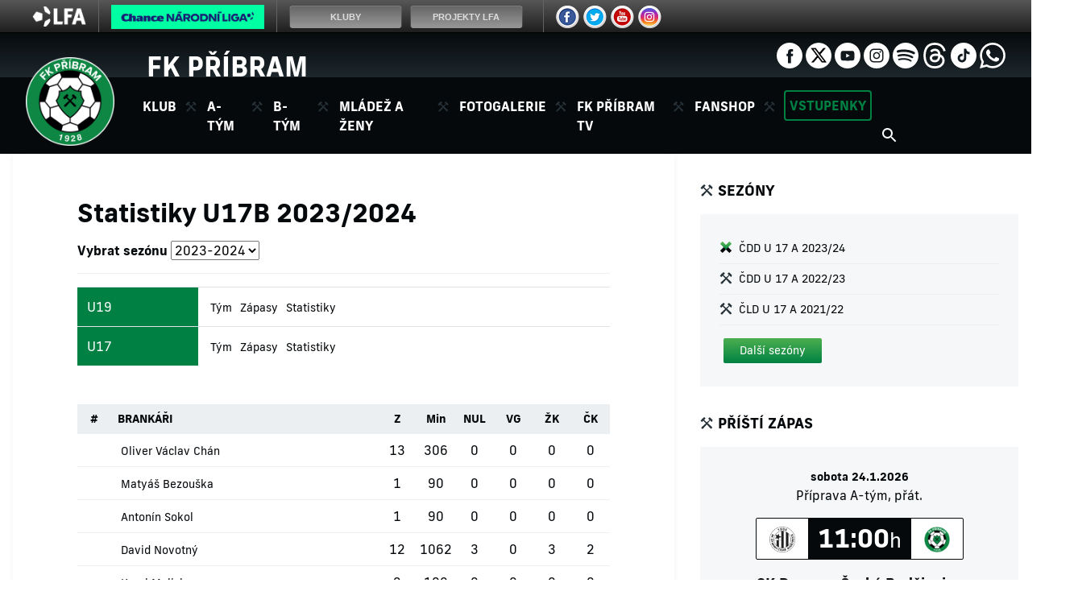

--- FILE ---
content_type: text/html
request_url: https://www.fkpribram.cz/statistiky.asp?sezona=2024&kategorie=U17B&druh=
body_size: 52504
content:
<!DOCTYPE html>
<html class="no-js">
<head>
<meta charset="windows-1250">
<meta http-equiv="x-ua-compatible" content="IE=edge">
<title>Statistiky U17B 2023/2024 | FK PŘÍBRAM - Fotbalový klub</title>
<meta name="viewport" content="width=device-width, initial-scale=1">
<meta name="robots" content="ALL,FOLLOW" />
<meta name="googlebot" content="index,follow,snippet,archive" />
<meta name="geo.region" content="CZ-ST" />
<meta name="geo.position" content="49.675571;13.975725" />
<meta name="ICBM" content="49.675571, 13.975725" />
<meta name="keywords" content="Příbram, fotbal, Gambrinus, liga, pohár, suvenýry, fanshop, online, rozhovor, foto, Litavka, Startip, Energon, Hruška, Starka, Větrovský" />
<meta name="description" content="Oficiální stránky fotbalového klubu FK PŘÍBRAM. Aktuální informace o příbramském ligovém fotbale, rozhovory, výsledky, fotografie a mnoho dalšího." />
<meta name="copyright" content="FK PŘÍBRAM, eSports.cz s.r.o." />
<link rel="author" href="humans.txt">
<link rel="apple-touch-icon" sizes="180x180" href="/img/icons/apple-touch-icon.png">
<link rel="icon" type="image/png" sizes="32x32" href="/img/icons/favicon-32x32.png">
<link rel="icon" type="image/png" sizes="16x16" href="/img/icons/favicon-16x16.png">
<link rel="stylesheet" href="https://use.typekit.net/zff2pir.css">
<link rel="stylesheet" type="text/css" href="/inc/slick/slick.css"/>
<link rel="stylesheet" href="/inc/css/styles.css?1724880956" type="text/css" />
<link rel="stylesheet" href="/inc/css/_hotfix.css?1753696484" type="text/css" />
<link rel="stylesheet" href="/inc/css/bootstrap.css">
<link rel="stylesheet" href="/inc/css/sidebar.css"/>

<!-- Global site tag (gtag.js) - Google Analytics -->
<script async type="text/plain" data-cookiecategory="analytics" src="https://www.googletagmanager.com/gtag/js?id=UA-2799993-1"></script>
<script>
window.dataLayer = window.dataLayer || [];
function gtag(){dataLayer.push(arguments);}
gtag('js', new Date());

gtag('config', 'UA-2799993-1');
</script>

<!-- Global site tag (gtag.js) - Google Analytics -->
<script async type="text/plain" data-cookiecategory="analytics" src="https://www.googletagmanager.com/gtag/js?id=G-60GNDD8RZ0"></script>
<script>
   window.dataLayer = window.dataLayer || [];
   function gtag(){dataLayer.push(arguments);}
   gtag('js', new Date());

   gtag('config', 'G-60GNDD8RZ0');
</script>


</head>
<body>
<div class="top-bar-icons">
	<!-- LFA top banner -->
		<script type="text/javascript">
	var stripType = 6;
	var stripGlExtraCode = 19;
	var js = document.createElement('script');
	js.src = "https://gambrinusliga.s3-external-3.amazonaws.com/strip/strip-cp1250.js";
	document.getElementsByTagName('body')[0].appendChild(js);
</script>
		<a href="#" class="d-none"></a>
		<style n:syntax="off">
			@media(max-width:1125px) {
				#es-strip-container{display:none;}
			}
			main.subpage {margin-top: 35px;}
			@media(min-width: 1126px) {
				#header-top{margin-top: 41px;}
			}
		</style>
		<!-- LFA top banner end-->
</div>
<style>
div#es-strip-container {z-index: 1000000000;}
.top-bar-icons {
	display: block;
	height: 40px;
}
@media (max-width: 1200px) {
	div#es-strip-container {
		display: none;
	}
	.top-bar-icons {
		display: none;
	}
}

</style>
<!-- sidebar menu -->
<div class="col-12 sidebar sidebar-left sidebar-animate">
  <div class="accordion h-100" id="sidebarMenu">

    <ul class="sidebar-menu">

    <a href="#collapseOne"  id="headingOne" data-toggle="collapse" data-target="#collapseOne" aria-expanded="true" aria-controls="collapseOne">
      <li class="menu-category">
        <div>Klub</div>
        <ul id="collapseOne" class="collapse" aria-labelledby="headingOne" data-parent="#sidebarMenu">
          <li><a href="zobraz.asp?t=zakladni-informace">Základní informace</a></li>
          <li><a href="zobraz.asp?t=vedeni">Vedení</a></li>
          <li><a href="zobraz.asp?t=historie">Historie</a></li>
          <li><a href="zobraz.asp?t=stadion">Stadion</a></li>
          <li><a href="zobraz.asp?t=oficialni-fanklub">Oficiální fanklub</a></li>
        </ul>
      </li>
    </a>
    <a href="#collapseTwo" id="headingTwo" data-toggle="collapse" data-target="#collapseTwo" aria-expanded="true" aria-controls="collapseTwo">
      <li class="menu-category">
        <div>A-tým</div>
        <ul id="collapseTwo" class="collapse" aria-labelledby="headingTwo" data-parent="#sidebarMenu">
          <li><a href="archiv.asp?id_date=&id_category_1=1&search=&page=1">Novinky</a></li>
          <li><a href="soupiska.asp">Soupiska</a></li>
          <li><a href="zapasy.asp">Zápasy</a></li>
          <li><a href="statistiky.asp">Statistiky</a></li>
          <li><a href="tabulka.asp">Tabulka</a></li>
          <li><a href="zobraz.asp?t=realizacni-tym">Realizační tým</a></li>
        </ul>
      </li>
    </a>
    <a href="#collapseTwoB" id="headingTwoB" data-toggle="collapse" data-target="#collapseTwoB" aria-expanded="true" aria-controls="collapseTwoB">
      <li class="menu-category">
        <div>B-tým</div>
        <ul id="collapseTwoB" class="collapse" aria-labelledby="headingTwoB" data-parent="#sidebarMenu">
          <li><a href="archiv.asp?id_date=&id_category_1=11&search=&page=1">Novinky</a></li>
          <li><a href="soupiska.asp?kategorie=MUB">Soupiska</a></li>
          <li><a href="zapasy.asp?kategorie=MUB">Zápasy</a></li>
          <li><a href="statistiky.asp?kategorie=MUB">Statistiky</a></li>
          <li><a href="tabulka.asp?kategorie=MUB">Tabulka</a></li>
        </ul>
      </li>
    </a>
    <a href="#collapseThree" id="headingThree" data-toggle="collapse" data-target="#collapseThree" aria-expanded="true" aria-controls="collapseThree">
      <li class="menu-category">
        <div>Mládež a ženy</div>
        <ul id="collapseThree" class="collapse" aria-labelledby="headingThree" data-parent="#sidebarMenu">
        	<li><a href="akademie.asp">Akademie</a></li>
          <!-- <li><a href="zapasy.asp?kategorie=JUN">Juniorka</a></li> -->
          <li><a href="zapasy.asp?kategorie=U19">Dorost</a></li>
          <li><a href="zapasy.asp?kategorie=U15">Žáci</a></li>
          <li><a href="zobraz.asp?t=pripravky">Přípravky</a></li>
          <li><a href="zapasy.asp?kategorie=ZEN">Ženy tým</a></li>
          <li><a href="zobraz.asp?t=kontakty">Kontakty</a></li>
        </ul>
      </li>
    </a>

      <a href="archiv.asp?page=2">
				<li class="menu-category">
					<div>Fotogalerie</div>
				</li>
      </a>
			
			<a href="https://www.youtube.com/@fkpribram_cz" target="_blank">
				<li class="menu-category">
					<div>FK Příbram TV</div>
				</li>
      </a>
      
      <a href="http://fanshop.fkpribram.cz/" target="_blank">
        <li class="menu-category">
          <div>Fanshop</div>
        </li>
      </a>
      <a href="/vstupenky" target="_blank">
        <li class="menu-category">
          <div class="tickets">Vstupenky</div>
        </li>
      </a>      
      <li>
        <div class="social-block float-left ml-3 mb-2">
          <a href="https://www.facebook.com/fkpribram/" target="_blank" title="facebook"><img class="ico" src="img/icons/ico-fb-wh.svg" alt="facebook"></a>
          <a href="https://twitter.com/fkpribram" target="_blank" title="twitter"><img class="ico mr-0" width="32" src="img/x.png" alt="twitter" /></a>
          <a href="https://www.youtube.com/@fkpribram_cz" target="_blank" title="youtube"><img class="ico" src="img/icons/ico-yt-wh.svg" alt="youtube"></a>
          <a href="https://www.instagram.com/fkpribram.cz/" target="_blank" title="instagram"><img class="ico" src="img/icons/ico-ig-wh.svg" alt="instagram"></a>
          <a href="https://open.spotify.com/show/3ixGprpdquQpW3ue9nKQy0" target="_blank" title="spotify"><img class="ico" src="img/icons/ico-sp-wh.svg" alt="spotify"></a>
          <a href="https://www.threads.net/@fkpribram.cz" target="_blank" title="threads"><img class="ico" src="img/icons/ico-td-wh.svg" alt="threads"></a>
          <a href="https://www.tiktok.com/@fkpribram" target="_blank" title="tiktok"><img class="ico" src="img/icons/ico-tt-wh.svg" alt="tiktok"></a>
          <a href="https://www.whatsapp.com/channel/0029Va8Vikv6mYPGzapBNP2F" target="_blank" title="whatsapp"><img class="ico" src="img/icons/ico-wa-wh.svg" alt="whatsapp"></a>
        </div>
      </li>
    </ul>

  </div>
</div>
<div class="col-12 sidebar sidebar-right sidebar-animate"><div class="col-12 aside aside-sidebar"><div class="box-header mt-4 mb-3">Sezóny</div><div class="submenu mb-4"><ul><li class='active'><a href='statistiky.asp?sezona=2024&kategorie=U17B&druh='>ČDD U 17 A 2023/24</a></li><li ><a href='statistiky.asp?sezona=2023&kategorie=U17B&druh='>ČDD U 17 A 2022/23</a></li><li ><a href='statistiky.asp?sezona=2022&kategorie=U17B&druh='>ČLD U 17 A 2021/22</a></li><div class="collapse" id="collapseSeasons"><li ><a href='statistiky.asp?sezona=2021&kategorie=U17B&druh='>ČLD U16 2020/21</a></li><li ><a href='statistiky.asp?sezona=2020&kategorie=U17B&druh='>ČLD U16 2019/20</a></li><li ><a href='statistiky.asp?sezona=2019&kategorie=U17B&druh='>ČLD U16 2018/19</a></li><li ><a href='statistiky.asp?sezona=2018&kategorie=U17B&druh='>ČLD U16 2017/18</a></li><li ><a href='statistiky.asp?sezona=2017&kategorie=U17B&druh='>Česká liga dorostu U 16 A 2016/17</a></li><li ><a href='statistiky.asp?sezona=2016&kategorie=U17B&druh='>Česká liga dorostu U 16 A 2015/16</a></li><li ><a href='statistiky.asp?sezona=2015&kategorie=U17B&druh='>Česká liga dorostu U 16 A 2014/15</a></li><li ><a href='statistiky.asp?sezona=2014&kategorie=U17B&druh='>Česká liga dorostu U 16 A 2013/14</a></li><li ><a href='statistiky.asp?sezona=2013&kategorie=U17B&druh='>Česká liga dorostu U 16 A 2012/13</a></li><li ><a href='statistiky.asp?sezona=2012&kategorie=U17B&druh='>Česká liga dorostu U 16 A 2011/12</a></li><li ><a href='statistiky.asp?sezona=2009&kategorie=U17B&druh='>Česká divize mladšího dorostu A 2008/09</a></li></div><div class="button-green mt-3" data-toggle="collapse" href="#collapseSeasons" role="button" aria-expanded="false" aria-controls="collapseSeasons"><span>Další sezóny</span></div></ul></div><div class="box-header mt-4 mb-3">Příští zápas</div><div class="game aside-game mb-4"><span class="date">sobota 24.1.2026</span><br/><span class="round">Příprava A-tým, přát.</span><div class="game-detail"><div class="team-left"><img src="znaky/CBU.png"/></div><div class="detail">11:00<small>h</small></div><div class="team-right"><img src="znaky/PRI.png"/></div></div><span class="team-name">SK Dynamo České Budějovice</span><br/><span class="team-name">FK PŘÍBRAM</span></div></div></div>

	<header>
    

<div class="container-fluid header header-top d-none d-lg-block">
  <div class="container h-100">
    <!-- <a href="index.asp"><img width="242" class="club" src='img/header.svg' alt="FK Příbram"/></a> -->
    <div class="club" style="
      display: inline-block;
      color: #fff;
      font-weight: 700;
      font-size: 2.1rem;"
    >FK PŘÍBRAM</div>
    <div class="social-block">
      <a href="https://www.facebook.com/fkpribram/" target="_blank" title="facebook"><img class="ico" src="img/icons/ico-fb-wh.svg" alt="facebook"></a>
      <a href="https://twitter.com/fkpribram" target="_blank" title="twitter"><img class="ico mr-0" width="32" src="img/x.png" alt="twitter" /></a>
      <a href="https://www.youtube.com/@fkpribram_cz" target="_blank" title="youtube"><img class="ico" src="img/icons/ico-yt-wh.svg" alt="youtube"></a>
      <a href="https://www.instagram.com/fkpribram.cz/" target="_blank" title="instagram"><img class="ico" src="img/icons/ico-ig-wh.svg" alt="instagram"></a>
      <a href="https://open.spotify.com/show/3ixGprpdquQpW3ue9nKQy0" target="_blank" title="spotify"><img class="ico" src="img/icons/ico-sp-wh.svg" alt="spotify"></a>
      <a href="https://www.threads.net/@fkpribram.cz" target="_blank" title="threads"><img class="ico" src="img/icons/ico-td-wh.svg" alt="threads"></a>
      <a href="https://www.tiktok.com/@fkpribram" target="_blank" title="tiktok"><img class="ico" src="img/icons/ico-tt-wh.svg" alt="tiktok"></a>
      <a href="https://www.whatsapp.com/channel/0029Va8Vikv6mYPGzapBNP2F" target="_blank" title="whatsapp"><img class="ico" src="img/icons/ico-wa-wh.svg" alt="whatsapp"></a>
    </div>
  </div>
</div>

<div class="container-fluid header">
  <div class="row menu-fixed-top">

    <button type="button" class="navbar-toggle toggle-left d-block d-lg-none" data-toggle="sidebar" data-target=".sidebar-left">
      MENU
    </button>

    
    <button type="button" class="navbar-toggle toggle-right d-block d-lg-none" data-toggle="sidebar" data-target=".sidebar-right">
      VÍCE
    </button>
    

    <div class="container header-bottom">
      <nav class="navbar navbar-expand-lg">

        <a class="navbar-brand" href="index.asp">
          <img class="menu-logo" src="img/logo2023.png" alt="logo"/>
        </a>

        <div class="collapse navbar-collapse" id="navbarSupportedContent">
          <ul class="navbar-nav mr-auto">
            <li class="nav-item dropdown">
              <a class="nav-link dropdown-toggle" href="#" id="navbarDropdown" role="button" data-toggle="dropdown" aria-haspopup="true" aria-expanded="false">
                Klub
              </a>
              <div class="dropdown-menu" aria-labelledby="navbarDropdown">
                <a class="dropdown-item" href="zobraz.asp?t=zakladni-informace">Základní informace</a>
                <a class="dropdown-item" href="zobraz.asp?t=vedeni">Vedení</a>
                <a class="dropdown-item" href="zobraz.asp?t=historie">Historie</a>
                <a class="dropdown-item" href="zobraz.asp?t=stadion">Stadion</a>
                <a class="dropdown-item" href="zobraz.asp?t=oficialni-fanklub">Oficiální fanklub</a>
              </div>
            </li>
            <li class="nav-item dropdown">
              <a class="nav-link dropdown-toggle" href="#" id="navbarDropdown" role="button" data-toggle="dropdown" aria-haspopup="true" aria-expanded="false">
                A-tým
              </a>
              <div class="dropdown-menu" aria-labelledby="navbarDropdown">
                <a class="dropdown-item" href="archiv.asp?id_date=&id_category_1=1&search=&page=1">Novinky</a>
                <a class="dropdown-item" href="soupiska.asp">Soupiska</a>
                <a class="dropdown-item" href="zapasy.asp">Zápasy</a>
                <a class="dropdown-item" href="statistiky.asp">Statistiky</a>
                <a class="dropdown-item" href="tabulka.asp">Tabulka</a>
                <a class="dropdown-item" href="zobraz.asp?t=realizacni-tym">Realizační tým</a>
              </div>
            </li> 
            <li class="nav-item dropdown">
              <a class="nav-link dropdown-toggle" href="#" id="navbarDropdown" role="button" data-toggle="dropdown" aria-haspopup="true" aria-expanded="false">
                B-tým
              </a>
              <div class="dropdown-menu" aria-labelledby="navbarDropdown">
                <a class="dropdown-item" href="archiv.asp?id_date=&id_category_1=11&search=&page=1">Novinky</a>
                <a class="dropdown-item" href="soupiska.asp?kategorie=MUB"">Soupiska</a>
                <a class="dropdown-item" href="zapasy.asp?kategorie=MUB">Zápasy</a>
                <a class="dropdown-item" href="statistiky.asp?kategorie=MUB"">Statistiky</a>
                <!--<a class="dropdown-item" href="tabulka.asp?sezona=2025&kategorie=MUB"">Tabulka</a> -->
               <!-- <a class="dropdown-item" target="_blank" href="https://souteze.fotbal.cz/turnaje/table/b08af75f-a154-454d-a716-475c352536be"">Tabulka</a>-->
                <a class="dropdown-item" target="_blank" href="https://www.fotbal.cz/souteze/turnaje/table/40900f6b-e734-451f-a988-1a14adfeff21">Tabulka</a>
              </div>
            </li>            
            <li class="nav-item dropdown">
              <a class="nav-link dropdown-toggle" href="#" id="navbarDropdown" role="button" data-toggle="dropdown" aria-haspopup="true" aria-expanded="false">
                Mládež a ženy
              </a>
              <div class="dropdown-menu" aria-labelledby="navbarDropdown">
              	<a class="dropdown-item" href="akademie.asp">Aktuality</a>
                <!-- <a class="dropdown-item" href="zapasy.asp?kategorie=JUN">Juniorka</a> -->
                <a class="dropdown-item" href="zapasy.asp?kategorie=U19">Dorost</a>
                <a class="dropdown-item" href="zapasy.asp?kategorie=U15">Žáci</a>
                <a class="dropdown-item" href="zobraz.asp?t=pripravky">Přípravky</a>
                <a class="dropdown-item" href="zapasy.asp?kategorie=ZEN">Ženy</a>
                <a class="dropdown-item" href="zobraz.asp?t=kontakty">Kontakty</a>
              </div>
            </li>
            <li class="nav-item">
              <a class="nav-link" href="archiv.asp?page=2">Fotogalerie</a>
            </li>
            <li class="nav-item">
              <a class="nav-link" href="https://www.youtube.com/@fkpribram_cz" target="_blank">FK Příbram TV</a>
            </li>
            <!--
            <li class="nav-item dropdown">
              <a class="nav-link dropdown-toggle" href="#" id="navbarDropdown" role="button" data-toggle="dropdown" aria-haspopup="true" aria-expanded="false">
                Pomáháme
              </a>
              <div class="dropdown-menu" aria-labelledby="navbarDropdown">
                <a class="dropdown-item" href="zobraz.asp?t=zakladni-informace">Základní informace</a>
              </div>
            </li>
            -->
            <li class="nav-item">
              <a class="nav-link" href="http://fanshop.fkpribram.cz/" target="_blank">Fanshop</a>
            </li>
            <li class="nav-item">
              <a class="nav-link-tickets" style="margin-left:10px" href="/vstupenky" target="_blank">Vstupenky</a>
            </li>            
          </ul>
          <form class="form-inline my-2 my-lg-0 menu-search d-none d-xl-block" action="archiv.asp" autocomplete="off">
            <input class="form-control mr-sm-2" type="search" placeholder="Hledat" aria-label="Hledat" name="search" autocomplete="off" required>
            <button class="search my-2 my-sm-0" type="submit"></button>
          </form>
        </div>
      </nav>
    </div>
  </div>
</div>

  </header>

  <main>

  <div class="container page-top">
    <div class="row">
      <div class="col-lg-8 col-md-12">
        <div class="subpage">

        <h2>Statistiky U17B 2023/2024</h2>

        <style>
tr:hover {background-color: #f5f5f5;}

.item {
  background-color: #008143;
  color: white;
  text-align: left;
}

td a {
  padding: 3px;
  font-size: 14px;
}
</style>

<div class="menicko mt-3 pb-3">
  <form action="">
    <div><strong>Vybrat sezónu</strong> <select name="vyber" size="1" onchange="location.href=this.options[this.selectedIndex].value">
      <option value="zapasy.asp?sezona=2011&kategorie=U17B">2010-2011</option> <option value="zapasy.asp?sezona=2012&kategorie=U17B">2011-2012</option> <option value="zapasy.asp?sezona=2013&kategorie=U17B">2012-2013</option> <option value="zapasy.asp?sezona=2014&kategorie=U17B">2013-2014</option> <option value="zapasy.asp?sezona=2015&kategorie=U17B">2014-2015</option> <option value="zapasy.asp?sezona=2016&kategorie=U17B">2015-2016</option> <option value="zapasy.asp?sezona=2017&kategorie=U17B">2016-2017</option> <option value="zapasy.asp?sezona=2018&kategorie=U17B">2017-2018</option> <option value="zapasy.asp?sezona=2019&kategorie=U17B">2018-2019</option> <option value="zapasy.asp?sezona=2020&kategorie=U17B">2019-2020</option> <option value="zapasy.asp?sezona=2021&kategorie=U17B">2020-2021</option> <option value="zapasy.asp?sezona=2022&kategorie=U17B">2021-2022</option> <option value="zapasy.asp?sezona=2023&kategorie=U17B">2022-2023</option> <option value="zapasy.asp?sezona=2024&kategorie=U17B" selected="selected">2023-2024</option> <option value="zapasy.asp?sezona=2025&kategorie=U17B">2024-2025</option> <option value="zapasy.asp?sezona=2026&kategorie=U17B">2025-2026</option> 
    </select></div>
  </form>
</div>

<div class="table-responsive">
  <table class="table mt-3">

  
			<tr>
	      <td class="item">U19</td>
	      <td>
	        <a href="soupiska.asp?sezona=2024&kategorie=U19">Tým</a>
	        <a href="zapasy.asp?sezona=2024&kategorie=U19">Zápasy</a>
	        <a href="statistiky.asp?sezona=2024&kategorie=U19">Statistiky</a>
	      </td>
	      
		<!-- <td class="item">U18</td>
	      <td>
	        <a href="soupiska.asp?sezona=2024&kategorie=U19B">Tým</a>
	        <a href="zapasy.asp?sezona=2024&kategorie=U19B">Zápasy</a>
	        <a href="statistiky.asp?sezona=2024&kategorie=U19B">Statistiky</a>
	      </td>
    	</tr>
		
		-->

    	<tr>
	      <td class="item">U17</td>
	      <td>
	        <a href="soupiska.asp?sezona=2024&kategorie=U17">Tým</a>
	        <a href="zapasy.asp?sezona=2024&kategorie=U17">Zápasy</a>
	        <a href="statistiky.asp?sezona=2024&kategorie=U17">Statistiky</a>
	      </td>
	  
	  <!--

	      <td class="item">U16</td>
	      <td>
	        <a href="soupiska.asp?sezona=2024&kategorie=U16">Tým</a>
	        <a href="zapasy.asp?sezona=2024&kategorie=U17B">Zápasy</a>
	        <a href="statistiky.asp?sezona=2024&kategorie=U17B">Statistiky</a>
	      </td>
    	</tr>

		-->


    <tr></tr>
  </table>
</div>


        <div class="page-stats">

        
							<div class="table-responsive">
							<table class="nice">
						    <tr>
								<th class="cislo">#</th>
								<th class="text-left name"><a href="statistiky.asp?sortB=1&amp;smerB=1&amp;sezona=2024">BRANKÁŘI</a></th>
								<th class="number"><a title="počet zápasů, v nichž hráč nastoupil" data-toggle="tooltip" data-placement="top" href="statistiky.asp?sortB=2&amp;smerB=2&amp;sezona=2024&amp;kategorie=U17B&amp;druh=">Z</a></th>
								<th class="number"><a title="počet odchytaných minut" data-toggle="tooltip" data-placement="top" href="statistiky.asp?sortB=3&amp;smerB=2&amp;sezona=2024&amp;kategorie=U17B&amp;druh=">Min</a></th>
								<!-- <th class="number"><a title="počet inkasovaných gólů" data-toggle="tooltip" data-placement="top" href="statistiky.asp?sortB=4&amp;smerB=1&amp;sezona=2024&amp;kategorie=U17B&amp;druh=">INK</a></th> -->
								<th class="number"><a title="počet vychytaných nul (pouze odchytá-li 90 minut)" data-toggle="tooltip" data-placement="top" href="statistiky.asp?sortB=5&amp;smerB=2&amp;sezona=2024&amp;kategorie=U17B&amp;druh=">NUL</a></th>
								<th class="number"><a title="vstřelené góly" data-toggle="tooltip" data-placement="top" href="statistiky.asp?sortB=6&amp;smerB=2&amp;sezona=2024&amp;kategorie=U17B&amp;druh=">VG</a></th>
								<th class="number"><a title="žluté karty" data-toggle="tooltip" data-placement="top" href="statistiky.asp?sortB=7&amp;smerB=2&amp;sezona=2024&amp;kategorie=U17B&amp;druh=">ŽK</a></th>
								<th class="number"><a title="červené karty" data-toggle="tooltip" data-placement="top" href="statistiky.asp?sortB=8&amp;smerB=2&amp;sezona=2024&amp;kategorie=U17B&amp;druh=">ČK</a></th>
							</tr>
							<tr><td class="cislo">&nbsp;</td>
<td class="text-left text-nowrap"><a href="hrac.asp?id=1067&sezona=2024&kategorie=U17B" title="Karta hráče">Oliver Václav Chán</a></td>
<td class="number">13</td>
<td class="number">306</td>
<td class="number">0</td>
<td class="number">0</td>
<td class="number">0</td>
<td class="number">0</td>
</tr><tr><td class="cislo">&nbsp;</td>
<td class="text-left text-nowrap"><a href="hrac.asp?id=1142&sezona=2024&kategorie=U17B" title="Karta hráče">Matyáš Bezouška</a></td>
<td class="number">1</td>
<td class="number">90</td>
<td class="number">0</td>
<td class="number">0</td>
<td class="number">0</td>
<td class="number">0</td>
</tr><tr><td class="cislo">&nbsp;</td>
<td class="text-left text-nowrap"><a href="hrac.asp?id=1302&sezona=2024&kategorie=U17B" title="Karta hráče">Antonín Sokol</a></td>
<td class="number">1</td>
<td class="number">90</td>
<td class="number">0</td>
<td class="number">0</td>
<td class="number">0</td>
<td class="number">0</td>
</tr><tr><td class="cislo">&nbsp;</td>
<td class="text-left text-nowrap"><a href="hrac.asp?id=1075&sezona=2024&kategorie=U17B" title="Karta hráče">David Novotný</a></td>
<td class="number">12</td>
<td class="number">1062</td>
<td class="number">3</td>
<td class="number">0</td>
<td class="number">3</td>
<td class="number">2</td>
</tr><tr><td class="cislo">&nbsp;</td>
<td class="text-left text-nowrap"><a href="hrac.asp?id=1141&sezona=2024&kategorie=U17B" title="Karta hráče">Karel Melichar</a></td>
<td class="number">2</td>
<td class="number">180</td>
<td class="number">0</td>
<td class="number">0</td>
<td class="number">0</td>
<td class="number">0</td>
</tr><tr><td class="cislo">&nbsp;</td>
<td class="text-left text-nowrap"><a href="hrac.asp?id=1294&sezona=2024&kategorie=U17B" title="Karta hráče">Josef Dvořák</a></td>
<td class="number">10</td>
<td class="number">900</td>
<td class="number">0</td>
<td class="number">0</td>
<td class="number">0</td>
<td class="number">0</td>
</tr></table>
</div>

							<div class="table-responsive">
								<table class="nice">
  								<tr>
  								<th class="cislo">#</th>
  								<th class="text-left name"><a href="statistiky.asp?sortH=1&amp;smerH=1&amp;sezona=2024">HRÁČI V POLI</a></th>
  								<th class="number"><a title="post hráče" data-toggle="tooltip" data-placement="top" href="statistiky.asp?sortH=2&amp;smerH=2&amp;sezona=2024&amp;kategorie=U17B&amp;druh=">P</a></th>
  								<th class="number"><a title="počet zápasů, v nichž hráč nastoupil" data-toggle="tooltip" data-placement="top" href="statistiky.asp?sortH=3&amp;smerH=2&amp;sezona=2024&amp;kategorie=U17B&amp;druh=">Z</a></th>
  								<th class="number"><a title="počet odehraných minut" data-toggle="tooltip" data-placement="top" href="statistiky.asp?sortH=4&amp;smerH=2&amp;sezona=2024&amp;kategorie=U17B&amp;druh=">MIN</a></th>
  								<th class="number"><a title="góly" data-toggle="tooltip" data-placement="top" href="statistiky.asp?sortH=5&amp;smerH=2&amp;sezona=2024&amp;kategorie=U17B&amp;druh=">G</a></th>
  								<!-- <th class="number"><a title="asistence na gól" data-toggle="tooltip" data-placement="top" href="statistiky.asp?sortH=6&amp;smerH=2&amp;sezona=2024&amp;kategorie=U17B&amp;druh=">A</a></th> -->
  								<th class="number"><a title="žluté karty" data-toggle="tooltip" data-placement="top" href="statistiky.asp?sortH=7&amp;smerH=2&amp;sezona=2024&amp;kategorie=U17B&amp;druh=">ŽK</a></th>
  								<th class="number"><a title="červené karty" data-toggle="tooltip" data-placement="top" href="statistiky.asp?sortH=8&amp;smerH=2&amp;sezona=2024&amp;kategorie=U17B&amp;druh=">ČK</a></th>
                </tr>
                <tr>
<td class="cislo">&nbsp;</td>
<td class="text-left name">
<a href="hrac.asp?id=1068&sezona=2024&kategorie=U17B" title="Karta hráče">Pavel Janouch</a></td>
<td class="number">útočník</td>
<td class="number"><b>19</b></td>
<td class="number">1537</td>
<td class="number"><b>21</b></td>
<td class="number">2</td>
<td class="number">0</td>
</tr>
<tr>
<td class="cislo">&nbsp;</td>
<td class="text-left name">
<a href="hrac.asp?id=1072&sezona=2024&kategorie=U17B" title="Karta hráče">Tomáš Laffar</a></td>
<td class="number">záložník</td>
<td class="number"><b>23</b></td>
<td class="number">1853</td>
<td class="number"><b>12</b></td>
<td class="number">4</td>
<td class="number">0</td>
</tr>
<tr>
<td class="cislo">&nbsp;</td>
<td class="text-left name">
<a href="hrac.asp?id=1062&sezona=2024&kategorie=U17B" title="Karta hráče">Jakub Černý</a></td>
<td class="number">útočník</td>
<td class="number"><b>15</b></td>
<td class="number">1187</td>
<td class="number"><b>9</b></td>
<td class="number">4</td>
<td class="number">0</td>
</tr>
<tr>
<td class="cislo">&nbsp;</td>
<td class="text-left name">
<a href="hrac.asp?id=1080&sezona=2024&kategorie=U17B" title="Karta hráče">Tomáš Schořovský</a></td>
<td class="number">obránce</td>
<td class="number"><b>26</b></td>
<td class="number">1655</td>
<td class="number"><b>9</b></td>
<td class="number">5</td>
<td class="number">0</td>
</tr>
<tr>
<td class="cislo">&nbsp;</td>
<td class="text-left name">
<a href="hrac.asp?id=1076&sezona=2024&kategorie=U17B" title="Karta hráče">Lukáš Novotný</a></td>
<td class="number">obránce</td>
<td class="number"><b>14</b></td>
<td class="number">1260</td>
<td class="number"><b>8</b></td>
<td class="number">5</td>
<td class="number">0</td>
</tr>
<tr>
<td class="cislo">&nbsp;</td>
<td class="text-left name">
<a href="hrac.asp?id=1240&sezona=2024&kategorie=U17B" title="Karta hráče">Daniel Hrudka</a></td>
<td class="number">obránce</td>
<td class="number"><b>8</b></td>
<td class="number">567</td>
<td class="number"><b>5</b></td>
<td class="number">0</td>
<td class="number">0</td>
</tr>
<tr>
<td class="cislo">&nbsp;</td>
<td class="text-left name">
<a href="hrac.asp?id=1283&sezona=2024&kategorie=U17B" title="Karta hráče">Matěj Forejt</a></td>
<td class="number">záložník</td>
<td class="number"><b>12</b></td>
<td class="number">849</td>
<td class="number"><b>4</b></td>
<td class="number">4</td>
<td class="number">1</td>
</tr>
<tr>
<td class="cislo">&nbsp;</td>
<td class="text-left name">
<a href="hrac.asp?id=1152&sezona=2024&kategorie=U17B" title="Karta hráče">Jan Soběslav</a></td>
<td class="number">záložník</td>
<td class="number"><b>5</b></td>
<td class="number">309</td>
<td class="number"><b>3</b></td>
<td class="number">1</td>
<td class="number">0</td>
</tr>
<tr>
<td class="cislo">&nbsp;</td>
<td class="text-left name">
<a href="hrac.asp?id=1310&sezona=2024&kategorie=U17B" title="Karta hráče">Petr Korecký</a></td>
<td class="number">záložník</td>
<td class="number"><b>21</b></td>
<td class="number">1221</td>
<td class="number"><b>3</b></td>
<td class="number">0</td>
<td class="number">0</td>
</tr>
<tr>
<td class="cislo">&nbsp;</td>
<td class="text-left name">
<a href="hrac.asp?id=1010&sezona=2024&kategorie=U17B" title="Karta hráče">Štěpán Kindlmann</a></td>
<td class="number">záložník</td>
<td class="number"><b>5</b></td>
<td class="number">225</td>
<td class="number"><b>2</b></td>
<td class="number">0</td>
<td class="number">0</td>
</tr>
<tr>
<td class="cislo">&nbsp;</td>
<td class="text-left name">
<a href="hrac.asp?id=1239&sezona=2024&kategorie=U17B" title="Karta hráče">Filip Dvořák</a></td>
<td class="number">záložník</td>
<td class="number"><b>9</b></td>
<td class="number">345</td>
<td class="number"><b>2</b></td>
<td class="number">3</td>
<td class="number">1</td>
</tr>
<tr>
<td class="cislo">&nbsp;</td>
<td class="text-left name">
<a href="hrac.asp?id=1270&sezona=2024&kategorie=U17B" title="Karta hráče">Nazarii Kost</a></td>
<td class="number">záložník</td>
<td class="number"><b>21</b></td>
<td class="number">1262</td>
<td class="number"><b>2</b></td>
<td class="number">2</td>
<td class="number">0</td>
</tr>
<tr>
<td class="cislo">&nbsp;</td>
<td class="text-left name">
<a href="hrac.asp?id=1064&sezona=2024&kategorie=U17B" title="Karta hráče">Ondřej Dvoran</a></td>
<td class="number">útočník</td>
<td class="number"><b>28</b></td>
<td class="number">1045</td>
<td class="number"><b>2</b></td>
<td class="number">0</td>
<td class="number">0</td>
</tr>
<tr>
<td class="cislo">&nbsp;</td>
<td class="text-left name">
<a href="hrac.asp?id=987&sezona=2024&kategorie=U17B" title="Karta hráče">Matěj Kudelňák</a></td>
<td class="number">útočník</td>
<td class="number"><b>1</b></td>
<td class="number">90</td>
<td class="number"><b>1</b></td>
<td class="number">1</td>
<td class="number">0</td>
</tr>
<tr>
<td class="cislo">&nbsp;</td>
<td class="text-left name">
<a href="hrac.asp?id=1303&sezona=2024&kategorie=U17B" title="Karta hráče">Edgar Tumanjan</a></td>
<td class="number">záložník</td>
<td class="number"><b>2</b></td>
<td class="number">123</td>
<td class="number"><b>1</b></td>
<td class="number">0</td>
<td class="number">0</td>
</tr>
<tr>
<td class="cislo">&nbsp;</td>
<td class="text-left name">
<a href="hrac.asp?id=1085&sezona=2024&kategorie=U17B" title="Karta hráče">Uroš Živanovič</a></td>
<td class="number">záložník</td>
<td class="number"><b>4</b></td>
<td class="number">256</td>
<td class="number"><b>1</b></td>
<td class="number">1</td>
<td class="number">0</td>
</tr>
<tr>
<td class="cislo">&nbsp;</td>
<td class="text-left name">
<a href="hrac.asp?id=1241&sezona=2024&kategorie=U17B" title="Karta hráče">Filip Spour</a></td>
<td class="number">obránce</td>
<td class="number"><b>6</b></td>
<td class="number">450</td>
<td class="number"><b>1</b></td>
<td class="number">2</td>
<td class="number">0</td>
</tr>
<tr>
<td class="cislo">&nbsp;</td>
<td class="text-left name">
<a href="hrac.asp?id=1017&sezona=2024&kategorie=U17B" title="Karta hráče">Jakub Jiří Zelenka</a></td>
<td class="number">záložník</td>
<td class="number"><b>13</b></td>
<td class="number">650</td>
<td class="number"><b>1</b></td>
<td class="number">0</td>
<td class="number">0</td>
</tr>
<tr>
<td class="cislo">&nbsp;</td>
<td class="text-left name">
<a href="hrac.asp?id=1018&sezona=2024&kategorie=U17B" title="Karta hráče">Michal Žalud</a></td>
<td class="number">záložník</td>
<td class="number"><b>16</b></td>
<td class="number">1106</td>
<td class="number"><b>1</b></td>
<td class="number">0</td>
<td class="number">0</td>
</tr>
<tr>
<td class="cislo">&nbsp;</td>
<td class="text-left name">
<a href="hrac.asp?id=1084&sezona=2024&kategorie=U17B" title="Karta hráče">Adam Tilinger</a></td>
<td class="number">záložník</td>
<td class="number"><b>23</b></td>
<td class="number">1494</td>
<td class="number"><b>1</b></td>
<td class="number">1</td>
<td class="number">0</td>
</tr>
<tr>
<td class="cislo">&nbsp;</td>
<td class="text-left name">
<a href="hrac.asp?id=1311&sezona=2024&kategorie=U17B" title="Karta hráče">Vojtěch Berka</a></td>
<td class="number">obránce</td>
<td class="number"><b>24</b></td>
<td class="number">2034</td>
<td class="number"><b>1</b></td>
<td class="number">1</td>
<td class="number">0</td>
</tr>
<tr>
<td class="cislo">&nbsp;</td>
<td class="text-left name">
<a href="hrac.asp?id=1243&sezona=2024&kategorie=U17B" title="Karta hráče">David Studený</a></td>
<td class="number">obránce</td>
<td class="number"><b>30</b></td>
<td class="number">2610</td>
<td class="number"><b>1</b></td>
<td class="number">1</td>
<td class="number">0</td>
</tr>
<tr>
<td class="cislo">&nbsp;</td>
<td class="text-left name">
<a href="hrac.asp?id=1166&sezona=2024&kategorie=U17B" title="Karta hráče">Jakub Sedláček</a></td>
<td class="number">obránce</td>
<td class="number"><b>1</b></td>
<td class="number">45</td>
<td class="number"><b>0</b></td>
<td class="number">0</td>
<td class="number">0</td>
</tr>
<tr>
<td class="cislo">&nbsp;</td>
<td class="text-left name">
<a href="hrac.asp?id=1149&sezona=2024&kategorie=U17B" title="Karta hráče">Daniel Ngo</a></td>
<td class="number">záložník</td>
<td class="number"><b>4</b></td>
<td class="number">226</td>
<td class="number"><b>0</b></td>
<td class="number">0</td>
<td class="number">0</td>
</tr>
<tr>
<td class="cislo">&nbsp;</td>
<td class="text-left name">
<a href="hrac.asp?id=1167&sezona=2024&kategorie=U17B" title="Karta hráče">Lukáš Mrázek</a></td>
<td class="number">záložník</td>
<td class="number"><b>7</b></td>
<td class="number">383</td>
<td class="number"><b>0</b></td>
<td class="number">1</td>
<td class="number">1</td>
</tr>
<tr>
<td class="cislo">&nbsp;</td>
<td class="text-left name">
<a href="hrac.asp?id=1312&sezona=2024&kategorie=U17B" title="Karta hráče">Michal Kreibich</a></td>
<td class="number">záložník</td>
<td class="number"><b>10</b></td>
<td class="number">530</td>
<td class="number"><b>0</b></td>
<td class="number">1</td>
<td class="number">0</td>
</tr>
<tr>
<td class="cislo">&nbsp;</td>
<td class="text-left name">
<a href="hrac.asp?id=1314&sezona=2024&kategorie=U17B" title="Karta hráče">David Beneš</a></td>
<td class="number">obránce</td>
<td class="number"><b>22</b></td>
<td class="number">1655</td>
<td class="number"><b>0</b></td>
<td class="number">6</td>
<td class="number">0</td>
</tr>
<tr>
<td class="cislo">&nbsp;</td>
<td class="text-left name">
<a href="hrac.asp?id=1073&sezona=2024&kategorie=U17B" title="Karta hráče">Duc Ho Sy</a></td>
<td class="number">obránce</td>
<td class="number"><b>24</b></td>
<td class="number">2007</td>
<td class="number"><b>0</b></td>
<td class="number">0</td>
<td class="number">0</td>
</tr>
</table>
</div>
<p class="text-right"><small><strong>statistiky vygenerovány:</strong> 2026-1-22</small></p>
<b>Kontakt</b><p>Pokud budete mít ke statistikám jakékoliv připomínky nebo otázky, kontaktujte nás prosím na emailu: <a href="mailto:weby@esports.cz">weby@esports.cz</a>.</p>

          </div>

        </div>
      </div>
      <div class="col-lg-4 d-none d-lg-block aside">

        <div class="box-header mt-4 mb-3">
          Sezóny
        </div>
        <div class="submenu mb-4">
          <ul>

          <li class='active'><a href='statistiky.asp?sezona=2024&kategorie=U17B&druh='>ČDD U 17 A 2023/24</a></li><li ><a href='statistiky.asp?sezona=2023&kategorie=U17B&druh='>ČDD U 17 A 2022/23</a></li><li ><a href='statistiky.asp?sezona=2022&kategorie=U17B&druh='>ČLD U 17 A 2021/22</a></li><div class="collapse" id="collapseSeasons"><li ><a href='statistiky.asp?sezona=2021&kategorie=U17B&druh='>ČLD U16 2020/21</a></li><li ><a href='statistiky.asp?sezona=2020&kategorie=U17B&druh='>ČLD U16 2019/20</a></li><li ><a href='statistiky.asp?sezona=2019&kategorie=U17B&druh='>ČLD U16 2018/19</a></li><li ><a href='statistiky.asp?sezona=2018&kategorie=U17B&druh='>ČLD U16 2017/18</a></li><li ><a href='statistiky.asp?sezona=2017&kategorie=U17B&druh='>Česká liga dorostu U 16 A 2016/17</a></li><li ><a href='statistiky.asp?sezona=2016&kategorie=U17B&druh='>Česká liga dorostu U 16 A 2015/16</a></li><li ><a href='statistiky.asp?sezona=2015&kategorie=U17B&druh='>Česká liga dorostu U 16 A 2014/15</a></li><li ><a href='statistiky.asp?sezona=2014&kategorie=U17B&druh='>Česká liga dorostu U 16 A 2013/14</a></li><li ><a href='statistiky.asp?sezona=2013&kategorie=U17B&druh='>Česká liga dorostu U 16 A 2012/13</a></li><li ><a href='statistiky.asp?sezona=2012&kategorie=U17B&druh='>Česká liga dorostu U 16 A 2011/12</a></li><li ><a href='statistiky.asp?sezona=2009&kategorie=U17B&druh='>Česká divize mladšího dorostu A 2008/09</a></li>
						</div>
            <div class="button-green mt-3" data-toggle="collapse" href="#collapseSeasons" role="button" aria-expanded="false" aria-controls="collapseSeasons">
              <span>Další sezóny</span>
            </div>
          </ul>
        </div>

        <div class="box-header mt-4 mb-3">
          Příští zápas
        </div>

        <div class="game aside-game mb-4"><span class="date">sobota 24.1.2026</span><br/><span class="round">Příprava A-tým, přát.</span><div class="game-detail"><div class="team-left"><img src="znaky/CBU.png"/></div><div class="detail">11:00<small>h</small></div><div class="team-right"><img src="znaky/PRI.png"/></div></div><span class="team-name">SK Dynamo České Budějovice</span><br/><span class="team-name">FK PŘÍBRAM</span></div>

        </div>
      </div>
    </div>

    <div class="container-fluid container-three-banners">
      <div class="container">
                                                                                  <!-- banners bottom -->
        <div class="row three-banners justify-content-center">
  <a href="https://fanshop.fkpribram.cz/" target="_blank" class="col-md-4 mb-4 mb-md-0"><img width="100%" src="/ads/db_partners/logos/125.png" title="Fanshop" alt="Fanshop"/></a><a href="https://www.fkpribram.cz/akademie.asp" target="_blank" class="col-md-4 mb-4 mb-md-0"><img width="100%" src="/ads/db_partners/logos/129.png" title="Akademie" alt="Akademie"/></a>
</div>

      </div>
    </div>

    <div class="container-fluid page-bottom">
      <div class="container">

        <div class="row three-banners-bottom justify-content-center">                                          <!-- three banners bottom -->



</div>
                                                                                          <!-- main partners -->
<div class="row">
  <div class="col-12">
    <div class="main-partners">
      <div class="row justify-content-center"><div class="col-12 text-center mb-3 mt-3"><span style="text-transform:uppercase;">Hlavní partneři</span></div><a href="https://www.chance.cz" target="_blank" class="col-lg-2 col-md-3 col-sm-4 col-6 d-block p-4"><img width="100%" src="/ads/db_partners/logos/162.png" title="Chance" alt="Chance"/></a><a href="http://pribram.eu/" target="_blank" class="col-lg-2 col-md-3 col-sm-4 col-6 d-block p-4"><img width="100%" src="/ads/db_partners/logos/90.png" title="Město Příbram" alt="Město Příbram"/></a><a href="https://www.jakojedenteam.cz" target="_blank" class="col-lg-2 col-md-3 col-sm-4 col-6 d-block p-4"><img width="100%" src="/ads/db_partners/logos/138.jpg" title="JAKO" alt="JAKO"/></a><a href="http://www.niosport.cz/" target="_blank" class="col-lg-2 col-md-3 col-sm-4 col-6 d-block p-4"><img width="100%" src="/ads/db_partners/logos/81.png" title="NIOsport agency a.s." alt="NIOsport agency a.s."/></a><a href="https://rejstrik-firem.kurzy.cz/26092212/svz-centrum-sro/" target="_blank" class="col-lg-2 col-md-3 col-sm-4 col-6 d-block p-4"><img width="100%" src="/ads/db_partners/logos/106.png" title="SVZ Centrum s.r.o." alt="SVZ Centrum s.r.o."/></a><div class="col-12 text-center mb-3 mt-3"><span style="text-transform:uppercase;">Mediální partneři</span></div><a href="http://www.pribram.cz/" target="_blank" class="col-lg-2 col-md-3 col-sm-4 col-6 d-block p-4"><img width="100%" src="/ads/db_partners/logos/91.png" title="Pribram.cz" alt="Pribram.cz"/></a><a href="http://www.rockovyradio.cz/" target="_blank" class="col-lg-2 col-md-3 col-sm-4 col-6 d-block p-4"><img width="100%" src="/ads/db_partners/logos/96.png" title="Rock Rádio" alt="Rock Rádio"/></a><a href="https://nasregion.cz/" target="_blank" class="col-lg-2 col-md-3 col-sm-4 col-6 d-block p-4"><img width="100%" src="/ads/db_partners/logos/135.png" title="Náš REGION" alt="Náš REGION"/></a><div class="col-12 text-center mb-3 mt-3"><span style="text-transform:uppercase;">Partneři</span></div><a href="https://www.olympia-wellness.net/" target="_blank" class="col-lg-2 col-md-3 col-sm-4 col-6 d-block p-4"><img width="100%" src="/ads/db_partners/logos/150.png" title="Olympia Fitness" alt="Olympia Fitness"/></a><a href="http://www.kovopb.cz" target="_blank" class="col-lg-2 col-md-3 col-sm-4 col-6 d-block p-4"><img width="100%" src="/ads/db_partners/logos/64.png" title="Kovohutě Příbram nástupnická, a.s." alt="Kovohutě Příbram nástupnická, a.s."/></a><a href="http://www.pbtisk.eu/" target="_blank" class="col-lg-2 col-md-3 col-sm-4 col-6 d-block p-4"><img width="100%" src="/ads/db_partners/logos/86.png" title="PBtisk s.r.o." alt="PBtisk s.r.o."/></a><a href="http://www.kr-stredocesky.cz/" target="_blank" class="col-lg-2 col-md-3 col-sm-4 col-6 d-block p-4"><img width="100%" src="/ads/db_partners/logos/105.png" title="Středočeský kraj" alt="Středočeský kraj"/></a><a href="https://auta.pb.cz/" target="_blank" class="col-lg-2 col-md-3 col-sm-4 col-6 d-block p-4"><img width="100%" src="/ads/db_partners/logos/157.png" title="AUTA s. r. o." alt="AUTA s. r. o."/></a><a href="http://" target="_blank" class="col-lg-2 col-md-3 col-sm-4 col-6 d-block p-4"><img width="100%" src="/ads/db_partners/logos/132.jpg" title="Rozvoz čerstvé zeleniny a ovoce" alt="Rozvoz čerstvé zeleniny a ovoce"/></a><a href="https://www.ismfootball.com/" target="_blank" class="col-lg-2 col-md-3 col-sm-4 col-6 d-block p-4"><img width="100%" src="/ads/db_partners/logos/141.png" title="INTERNATIONAL SPORT MANAGEMENT s.r.o." alt="INTERNATIONAL SPORT MANAGEMENT s.r.o."/></a><a href="http://www.rhobchod.cz" target="_blank" class="col-lg-2 col-md-3 col-sm-4 col-6 d-block p-4"><img width="100%" src="/ads/db_partners/logos/95.png" title="RH SERVIS PŘÍBRAM s.r.o." alt="RH SERVIS PŘÍBRAM s.r.o."/></a><a href="http://chovanecsport.cz/" target="_blank" class="col-lg-2 col-md-3 col-sm-4 col-6 d-block p-4"><img width="100%" src="/ads/db_partners/logos/144.jpg" title="Chovanec Sport Agency, a.s." alt="Chovanec Sport Agency, a.s."/></a><a href="https://www.kuchyne-halas.cz/" target="_blank" class="col-lg-2 col-md-3 col-sm-4 col-6 d-block p-4"><img width="100%" src="/ads/db_partners/logos/147.png" title="Kuchyně Halaš" alt="Kuchyně Halaš"/></a><a href="https://dexterity.cz/" target="_blank" class="col-lg-2 col-md-3 col-sm-4 col-6 d-block p-4"><img width="100%" src="/ads/db_partners/logos/149.jpg" title="Dexterity Services s.r.o." alt="Dexterity Services s.r.o."/></a><a href="https://babca.cz/" target="_blank" class="col-lg-2 col-md-3 col-sm-4 col-6 d-block p-4"><img width="100%" src="/ads/db_partners/logos/151.jpg" title="B&B commercial activity s.r.o." alt="B&B commercial activity s.r.o."/></a><a href="https://www.aston-eco.cz/" target="_blank" class="col-lg-2 col-md-3 col-sm-4 col-6 d-block p-4"><img width="100%" src="/ads/db_partners/logos/154.png" title="ASTON služby v ekologii" alt="ASTON služby v ekologii"/></a><a href="https://www.nehodasport.cz/" target="_blank" class="col-lg-2 col-md-3 col-sm-4 col-6 d-block p-4"><img width="100%" src="/ads/db_partners/logos/155.jpeg" title="Nehoda Sport" alt="Nehoda Sport"/></a><a href="https://www.solarkral.cz" target="_blank" class="col-lg-2 col-md-3 col-sm-4 col-6 d-block p-4"><img width="100%" src="/ads/db_partners/logos/158.jpg" title="Solar Král" alt="Solar Král"/></a><a href="https://www.reznictvistastka.cz/kontakt/" target="_blank" class="col-lg-2 col-md-3 col-sm-4 col-6 d-block p-4"><img width="100%" src="/ads/db_partners/logos/159.jpg" title="Řeznictví Šťástka" alt="Řeznictví Šťástka"/></a><a href="https://www.repas.cz/" target="_blank" class="col-lg-2 col-md-3 col-sm-4 col-6 d-block p-4"><img width="100%" src="/ads/db_partners/logos/160.png" title="Repas Servis" alt="Repas Servis"/></a><a href="https://www.pivokutnahora.cz/" target="_blank" class="col-lg-2 col-md-3 col-sm-4 col-6 d-block p-4"><img width="100%" src="/ads/db_partners/logos/161.png" title="Pivovar Kutná Hora" alt="Pivovar Kutná Hora"/></a><a href="http://" target="_blank" class="col-lg-2 col-md-3 col-sm-4 col-6 d-block p-4"><img width="100%" src="/ads/db_partners/logos/163.png" title="JF Group" alt="JF Group"/></a></div>

    </div>
  </div>
</div>


      </div>
    </div>

  </main>

  <footer>
    <link rel='stylesheet' href='https://consent.esports.cz/theme.asp?v=2&accent=008143'>
<script src='https://consent.esports.cz/config.asp?v=2&c=analytics,social&web='></script>
<script src='https://consent.esports.cz/main.js?v=2'></script>
<script type='text/plain' data-cookiecategory='social' src='https://consent.esports.cz/social-media2.js?v=2'></script>


<div class="container-fluid footer">
	<a href="index.asp"><img class="footer-logo" src="img/logo2023.png" alt="logo"/></a>
  <ul class="footer-menu">
    <li><a href="zobraz.asp?t=zakladni-informace">Klub</a></li>
    <li><a href="soupiska.asp">A-tým</a></li>
    <li><a href="soupiska.asp?kategorie=MUB">B-tým</a></li>    
    <li><a href="mladez.asp">Mládez a zeny</a></li>
    <li><a href="archiv.asp?page=2">Fotogalerie</a></li>
    <li><a href="https://www.youtube.com/@fkpribram_cz" target="_blank">FK Příbram TV</a></li>
    <li><a href="http://fanshop.fkpribram.cz/" target="_blank">Fanshop</a></li>
    <li><a href="/vstupenky" target="_blank">Vstupenky</a></li> 
  </ul>
  <div class="social">
    <a href="https://www.facebook.com/fkpribram/" target="_blank" title="facebook"><img class="ico" src="img/icons/ico-fb-wh.svg" alt="facebook"></a>
    <a href="https://twitter.com/fkpribram" target="_blank" title="twitter"><img class="ico mr-0" src="img/icons/ico-tw-wh.svg" alt="twitter" /></a>
    <a href="https://www.youtube.com/@fkpribram_cz" target="_blank" title="youtube"><img class="ico" src="img/icons/ico-yt-wh.svg" alt="youtube"></a>
    <a href="https://www.instagram.com/fkpribram.cz/" target="_blank" title="instagram"><img class="ico" src="img/icons/ico-ig-wh.svg" alt="instagram"></a>
    <a href="https://open.spotify.com/show/3ixGprpdquQpW3ue9nKQy0" target="_blank" title="spotify"><img class="ico" src="img/icons/ico-sp-wh.svg" alt="spotify"></a>
    <a href="https://www.threads.net/@fkpribram.cz" target="_blank" title="threads"><img class="ico icons" src="img/icons/ico-td-wh.svg" alt="threads"></a>
    <a href="https://www.tiktok.com/@fkpribram" target="_blank" title="tiktok"><img class="ico icons" src="img/icons/ico-tt-wh.svg" alt="tiktok"></a>
    <a href="https://www.whatsapp.com/channel/0029Va8Vikv6mYPGzapBNP2F" target="_blank" title="whatsapp"><img class="ico icons" src="img/icons/ico-wa-wh.svg" alt="whatsapp"></a>
  </div>
  <span>Copyright © 2007 - 2026 FK PŘÍBRAM &amp; <a href="http://esportsmedia.cz/" target="_blank">eSports.cz, s.r.o</a></span>
</div>


  </footer>

  <script src="https://code.jquery.com/jquery-3.3.1.slim.min.js" integrity="sha384-q8i/X+965DzO0rT7abK41JStQIAqVgRVzpbzo5smXKp4YfRvH+8abtTE1Pi6jizo" crossorigin="anonymous"></script>
<script src="https://cdnjs.cloudflare.com/ajax/libs/popper.js/1.14.3/umd/popper.min.js" integrity="sha384-ZMP7rVo3mIykV+2+9J3UJ46jBk0WLaUAdn689aCwoqbBJiSnjAK/l8WvCWPIPm49" crossorigin="anonymous"></script>
<script src="/inc/js/bootstrap.min.js"></script>
<script src="/inc/js/sidebar.js"></script>
<script type="text/javascript" src="/inc/slick/slick.min.js"></script>



<script>
$(document).ready(function(){
$('.topstory-slider').slick({
  dots: true,
  infinite: true,   
  speed: 500,
  fade: true,
  arrows: false,
  autoplay: true,
  autoplaySpeed: 7000,
  pauseOnHover: false,
  cssEase: 'linear',
  responsive: [
      {
        breakpoint: 992,
        settings: {
          dots: false,
          autoplay: false,
          swipe: false
        }
      }
    ]
  });
$('.game-slider').slick({
  dots: false,
  arrows: false,
  infinite: false,
  prevArrow: '<button type="button" class="slick-prev"></button>',
  nextArrow: '<button type="button" class="slick-next"></button>',
  slidesToShow: 4,
  slidesToScroll: 1,
  responsive: [
      {
        breakpoint: 1200,
        settings: {
          slidesToShow: 2,
          slidesToScroll: 1
        }
      },
      {
        breakpoint: 768,
        settings: {
          slidesToShow: 1,
          arrows: true,
          slidesToScroll: 1
        }
      }
    ]
  });
});
</script>


<!-- <script src="inc/js/masonry.pkgd.min.js"></script>
<script>
$(function() {
  $('.masonry').masonry();
});
</script> -->

<script>
  $(window).scroll(function() {
    var scroll = $(window).scrollTop();

    if (scroll >= 56) {
      $(".menu-fixed-top").addClass("fixed-top");
    } else {
      $(".menu-fixed-top").removeClass("fixed-top");
    }

  });
</script>    

<a style="display:none;" href="https://www.toplist.cz/stat/59605">
<script type="text/plain" data-cookiecategory="analytics">var div = document.createElement('div'); div.innerHTML = '<img src="https://toplist.cz/dot.asp?id=59605&http='+escape(document.referrer)+'&t='+escape(document.title)+'" width="1" height="1" style="display:none;" border=0 alt="TOPlist" />'; document.body.appendChild(div);</script>

<!-- Load Facebook SDK for JavaScript -->
<div id="fb-root"></div>
<script async defer crossorigin="anonymous" type="text/plain" data-cookiecategory="social" src="https://connect.facebook.net/cs_CZ/sdk.js#xfbml=1&version=v5.0"></script>
</body>
</html>


--- FILE ---
content_type: image/svg+xml
request_url: https://www.fkpribram.cz/img/icons/ico-cross-color.svg
body_size: 162
content:
<svg xmlns="http://www.w3.org/2000/svg" width="16" height="16"><defs><linearGradient id="a" x1="50%" y1="50%" y2="100%"><stop offset="0%" stop-color="#4CAF50"/><stop offset="100%" stop-color="#008143"/></linearGradient></defs><g fill="none" transform="rotate(45 8 8)"><path fill="#05090C" d="M6 6L16 6 16 10 10 10 10 16 6 16z"/><path fill="url(#a)" d="M10 10L0 10 0 6 6 6 6 0 10 0z"/></g></svg>